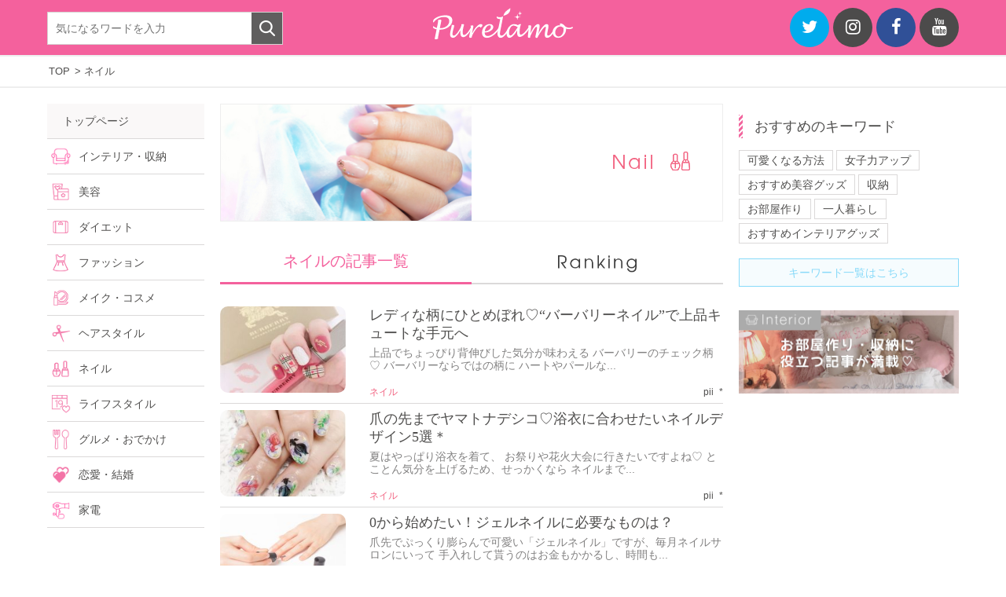

--- FILE ---
content_type: text/html; charset=UTF-8
request_url: https://purelamo.com/category/nail/page/5
body_size: 11364
content:
<!DOCTYPE HTML>
<html lang="ja">
<head>
	<!-- Global site tag (gtag.js) - Google Analytics -->
<script async src="https://www.googletagmanager.com/gtag/js?id=UA-70825138-1"></script>
<script>
  window.dataLayer = window.dataLayer || [];
  function gtag(){dataLayer.push(arguments);}
  gtag('js', new Date());

  gtag('config', 'UA-70825138-1');
</script>

  <meta charset="UTF-8">
  <title>ネイル | ピュアラモ（Purelamo）｜あなたの生活にかわいいを届ける - Part 5</title>

				<meta name="description" content="ネイルやポリッシュに関するまとめ記事です。可愛いネイルや、季節ネイル、お洒落ネイル等をご紹介しています。">

  <link rel="shortcut icon" href="https://purelamo.com/wp-content/themes/purelamo_20180907/img/favicon.ico">
  <link rel="stylesheet" href="https://purelamo.com/wp-content/themes/purelamo_20180907/reset.css" />
  <meta name="viewport" content="width=device-width,initial-scale=1.0,user-scalable=no" />
      <link rel="stylesheet" href="https://purelamo.com/wp-content/themes/purelamo_20180907/style.css?20170208" type="text/css" />
  
    <script src="https://ajax.googleapis.com/ajax/libs/jquery/1.10.1/jquery.min.js"></script>
  <script src="//webfont.fontplus.jp/accessor/script/fontplus.js?OwCgqD9q8Kk%3D&aa=1&ab=2" charset="utf-8"></script>
  <link rel="alternate" type="application/rss+xml" title="ピュアラモ（Purelamo）｜あなたの生活にかわいいを届ける RSSフィード" href="https://purelamo.com/feed">
  <link rel="stylesheet" href="https://maxcdn.bootstrapcdn.com/font-awesome/4.7.0/css/font-awesome.min.css" />
  <link rel="stylesheet" href="https://purelamo.com/wp-content/themes/purelamo_20180907/css/slick.css">
  <link rel="stylesheet" href="https://purelamo.com/wp-content/themes/purelamo_20180907/css/slick-theme.css">



    <meta property="fb:app_id" content="##" />
  <meta property="fb:admins" content="##" />
  <meta property="og:locale" content="ja_JP">
  <meta property="og:type" content="website">
  <meta property="og:description" content="美容情報や、コスメ・メイク、インテリア・収納、家電情報が満載の女性向けメディア">
<meta property="og:title" content="ピュアラモ（Purelamo）｜あなたの生活にかわいいを届ける">
<meta property="og:url" content="https://purelamo.com">
  <meta property="og:site_name" content="ピュアラモ（Purelamo）｜あなたの生活にかわいいを届ける">
<meta property="og:image" content="https://purelamo.com/wp-content/themes/purelamo_20180907/img/ogp.png">
    <!-- ここにgoogle analyticsのコードを設置 -->
  <title>ネイル &#8211; ページ 5 &#8211; ピュアラモ（Purelamo）｜あなたの生活にかわいいを届ける</title>

<!-- All in One SEO Pack 2.7.3 by Michael Torbert of Semper Fi Web Design[383,432] -->
<meta name="description"  content="ネイルやポリッシュに関するまとめ記事です。可愛いネイルや、季節ネイル、お洒落ネイル等をご紹介しています。" />

<meta name="keywords"  content="お洒落,女子力アップ,可愛くなる方法,可愛い,コーデ,100均一,ピンク,インスタグラマー" />
<link rel='prev' href='https://purelamo.com/category/nail/page/4' />
<link rel='next' href='https://purelamo.com/category/nail/page/6' />

<link rel="canonical" href="https://purelamo.com/category/nail/page/5" />
<!-- /all in one seo pack -->
<link rel='dns-prefetch' href='//webfonts.xserver.jp' />
<link rel='dns-prefetch' href='//s.w.org' />
<!-- This site uses the Google Analytics by MonsterInsights plugin v7.1.0 - Using Analytics tracking - https://www.monsterinsights.com/ -->
<!-- Note: MonsterInsights is not currently configured on this site. The site owner needs to authenticate with Google Analytics in the MonsterInsights settings panel. -->
<!-- No UA code set -->
<!-- / Google Analytics by MonsterInsights -->
		<script type="text/javascript">
			window._wpemojiSettings = {"baseUrl":"https:\/\/s.w.org\/images\/core\/emoji\/11\/72x72\/","ext":".png","svgUrl":"https:\/\/s.w.org\/images\/core\/emoji\/11\/svg\/","svgExt":".svg","source":{"concatemoji":"https:\/\/purelamo.com\/wp-includes\/js\/wp-emoji-release.min.js?ver=4.9.26"}};
			!function(e,a,t){var n,r,o,i=a.createElement("canvas"),p=i.getContext&&i.getContext("2d");function s(e,t){var a=String.fromCharCode;p.clearRect(0,0,i.width,i.height),p.fillText(a.apply(this,e),0,0);e=i.toDataURL();return p.clearRect(0,0,i.width,i.height),p.fillText(a.apply(this,t),0,0),e===i.toDataURL()}function c(e){var t=a.createElement("script");t.src=e,t.defer=t.type="text/javascript",a.getElementsByTagName("head")[0].appendChild(t)}for(o=Array("flag","emoji"),t.supports={everything:!0,everythingExceptFlag:!0},r=0;r<o.length;r++)t.supports[o[r]]=function(e){if(!p||!p.fillText)return!1;switch(p.textBaseline="top",p.font="600 32px Arial",e){case"flag":return s([55356,56826,55356,56819],[55356,56826,8203,55356,56819])?!1:!s([55356,57332,56128,56423,56128,56418,56128,56421,56128,56430,56128,56423,56128,56447],[55356,57332,8203,56128,56423,8203,56128,56418,8203,56128,56421,8203,56128,56430,8203,56128,56423,8203,56128,56447]);case"emoji":return!s([55358,56760,9792,65039],[55358,56760,8203,9792,65039])}return!1}(o[r]),t.supports.everything=t.supports.everything&&t.supports[o[r]],"flag"!==o[r]&&(t.supports.everythingExceptFlag=t.supports.everythingExceptFlag&&t.supports[o[r]]);t.supports.everythingExceptFlag=t.supports.everythingExceptFlag&&!t.supports.flag,t.DOMReady=!1,t.readyCallback=function(){t.DOMReady=!0},t.supports.everything||(n=function(){t.readyCallback()},a.addEventListener?(a.addEventListener("DOMContentLoaded",n,!1),e.addEventListener("load",n,!1)):(e.attachEvent("onload",n),a.attachEvent("onreadystatechange",function(){"complete"===a.readyState&&t.readyCallback()})),(n=t.source||{}).concatemoji?c(n.concatemoji):n.wpemoji&&n.twemoji&&(c(n.twemoji),c(n.wpemoji)))}(window,document,window._wpemojiSettings);
		</script>
		<style type="text/css">
img.wp-smiley,
img.emoji {
	display: inline !important;
	border: none !important;
	box-shadow: none !important;
	height: 1em !important;
	width: 1em !important;
	margin: 0 .07em !important;
	vertical-align: -0.1em !important;
	background: none !important;
	padding: 0 !important;
}
</style>
<link rel='stylesheet' id='contact-form-7-css'  href='https://purelamo.com/wp-content/plugins/contact-form-7/includes/css/styles.css?ver=5.0.4' type='text/css' media='all' />
<link rel='stylesheet' id='ts_fab_css-css'  href='https://purelamo.com/wp-content/plugins/fancier-author-box/css/ts-fab.min.css?ver=1.4' type='text/css' media='all' />
<link rel='stylesheet' id='mks_shortcodes_fntawsm_css-css'  href='https://purelamo.com/wp-content/plugins/meks-flexible-shortcodes/css/font-awesome/css/font-awesome.min.css?ver=1.3.1' type='text/css' media='screen' />
<link rel='stylesheet' id='mks_shortcodes_simple_line_icons-css'  href='https://purelamo.com/wp-content/plugins/meks-flexible-shortcodes/css/simple-line/simple-line-icons.css?ver=1.3.1' type='text/css' media='screen' />
<link rel='stylesheet' id='mks_shortcodes_css-css'  href='https://purelamo.com/wp-content/plugins/meks-flexible-shortcodes/css/style.css?ver=1.3.1' type='text/css' media='screen' />
<link rel='stylesheet' id='wordpress-popular-posts-css-css'  href='https://purelamo.com/wp-content/plugins/wordpress-popular-posts/public/css/wpp.css?ver=4.1.2' type='text/css' media='all' />
<link rel='stylesheet' id='meks-ads-widget-css'  href='https://purelamo.com/wp-content/plugins/meks-easy-ads-widget/css/style.css?ver=2.0.4' type='text/css' media='all' />
<link rel='stylesheet' id='meks-themeforest-widget-css'  href='https://purelamo.com/wp-content/plugins/meks-themeforest-smart-widget/css/style.css?ver=1.2' type='text/css' media='all' />
<link rel='stylesheet' id='va-social-buzz-css'  href='https://purelamo.com/wp-content/plugins/va-social-buzz/assets/css/style.min.css?ver=1.1.14' type='text/css' media='all' />
<style id='va-social-buzz-inline-css' type='text/css'>
.va-social-buzz .vasb_fb .vasb_fb_thumbnail{background-image:url(https://purelamo.com/wp-content/uploads/2016/04/cropped-ico.jpg);}#secondary #widget-area .va-social-buzz .vasb_fb .vasb_fb_like,#secondary .widget-area .va-social-buzz .vasb_fb .vasb_fb_like,#secondary.widget-area .va-social-buzz .vasb_fb .vasb_fb_like,.secondary .widget-area .va-social-buzz .vasb_fb .vasb_fb_like,.sidebar-container .va-social-buzz .vasb_fb .vasb_fb_like,.va-social-buzz .vasb_fb .vasb_fb_like{background-color:rgba(43,43,43,0.7);color:#ffffff;}@media only screen and (min-width:711px){.va-social-buzz .vasb_fb .vasb_fb_like{background-color:rgba(43,43,43,1);}}
</style>
<script type='text/javascript'>
/* <![CDATA[ */
var wpp_params = {"sampling_active":"0","sampling_rate":"100","ajax_url":"https:\/\/purelamo.com\/wp-json\/wordpress-popular-posts\/v1\/popular-posts\/","action":"update_views_ajax","ID":"","token":"ed401f1db1","debug":""};
/* ]]> */
</script>
<script type='text/javascript' src='https://purelamo.com/wp-content/plugins/wordpress-popular-posts/public/js/wpp-4.1.0.min.js?ver=4.1.2'></script>
<script type='text/javascript' src='https://purelamo.com/wp-content/plugins/wp-retina-2x/js/picturefill.min.js?ver=3.0.2'></script>
<link rel='https://api.w.org/' href='https://purelamo.com/wp-json/' />
	<style>
	.ts-fab-list li a { background-color: #f5f4f4; border: 1px solid #e9e9e9; color: #333; }
	.ts-fab-list li.active a { background-color: #fa7f7a; border: 1px solid #fa7f7a; color: #ffffff; }
	.ts-fab-tab { background-color: #fdfcfc; border: 2px solid #fa7f7a; color: #555; }
	</style>
	<!-- Copyright protection script by daveligthart.com -->
<meta http-equiv="imagetoolbar" content="no">
<script language="Javascript">
/*<![CDATA[*/
document.oncontextmenu = function(){return false;};
/*]]>*/
</script>
<script type="text/javascript">
/*<![CDATA[*/
document.onselectstart=function(){
	if (event.srcElement.type != "text" && event.srcElement.type != "textarea" && event.srcElement.type != "password") {
		return false;
	}
	else {
	 	return true;
	}
};
if (window.sidebar) {
	document.onmousedown=function(e){
		var obj=e.target;
		if (obj.tagName.toUpperCase() == 'SELECT'
			|| obj.tagName.toUpperCase() == "INPUT" 
			|| obj.tagName.toUpperCase() == "TEXTAREA" 
			|| obj.tagName.toUpperCase() == "PASSWORD") {
			return true;
		}
		else {
			return false;
		}
	};
}
document.body.style.webkitTouchCallout='none';
/*]]>*/
</script>
<script type="text/javascript" language="JavaScript1.1">
/*<![CDATA[*/
if (parent.frames.length > 0) { top.location.replace(document.location); }
/*]]>*/
</script>
<script language="Javascript">
/*<![CDATA[*/
document.ondragstart = function(){return false;};
/*]]>*/
</script>
<style type="text/css">
<!—-
    * {
        -webkit-touch-callout: none;
        -webkit-user-select: none;
    }
     
    img {
	    -webkit-touch-callout: none;
        -webkit-user-select: none;
    }
-->
</style>
<!-- End Copyright protection script by daveligthart.com -->

<!-- Source hidden -->




















































































































































































































































































































































































































































































































































































































<!-- :-) -->
<link rel="icon" href="https://purelamo.com/wp-content/uploads/2016/04/cropped-ico-32x32.jpg" sizes="32x32" />
<link rel="icon" href="https://purelamo.com/wp-content/uploads/2016/04/cropped-ico-192x192.jpg" sizes="192x192" />
<link rel="apple-touch-icon-precomposed" href="https://purelamo.com/wp-content/uploads/2016/04/cropped-ico-180x180.jpg" />
<meta name="msapplication-TileImage" content="https://purelamo.com/wp-content/uploads/2016/04/cropped-ico-270x270.jpg" />
</head>

<body>
  <div id="fb-root"></div>
<script>(function(d, s, id) {
  var js, fjs = d.getElementsByTagName(s)[0];
  if (d.getElementById(id)) return;
  js = d.createElement(s); js.id = id;
  js.src = "//connect.facebook.net/ja_JP/sdk.js#xfbml=1&version=v2.5&appId=806291669480154";
  fjs.parentNode.insertBefore(js, fjs);
}(document, 'script', 'facebook-jssdk'));</script>


  <header class="header">
    <div class="wrapper">
            <div class="header_search">
  <form role="search" method="get" action="https://purelamo.com/">
    <input type="text" value="" name="s" placeholder="気になるワードを入力"/>
    <input type="submit" class="searchForm_btn" value="" />
  </form>
</div>


              <p class="header_logo">
          <a href="https://purelamo.com">
            <img src="https://purelamo.com/wp-content/themes/purelamo_20180907/img/logo.svg" alt="Purelamo" class="header_logo_img" >
          </a>
        </p>
      
              <ul class="header_sns">
          <li class="header_sns_item">
            <a href="https://twitter.com/purelamo" target="_blank" class="header_sns-tw">
              <i class="fa fa-twitter" aria-hidden="true"></i>
            </a>
          </li>
          <li class="header_sns_item">
            <a href="https://www.instagram.com/purelamo_official/" target="_blank" class="header_sns-insta">
              <i class="fa fa-instagram" aria-hidden="true"></i>
            </a>
          </li>
          <li class="header_sns_item">
            <a href="https://www.facebook.com/purelamo/" target="_blank" class="header_sns-fb">
              <i class="fa fa-facebook" aria-hidden="true"></i>
            </a>
          </li>
			 </li>
          <li class="header_sns_item">
            <a href="https://www.youtube.com/channel/UCu6cqE0MIstR4qOKzBToLTA" target="_blank" class="header_sns-insta">
              <i class="fa fa-youtube" aria-hidden="true"></i>
            </a>
          </li>
        </ul>
      
    </div>
  </header>



  <div class="category_bread_bg">
    <div id="breadCrumbs">
	<div class="container" xmlns:v="http://rdf.data-vocabulary.org/#">
    	<!-- Breadcrumb NavXT 6.1.0 -->
<span property="itemListElement" typeof="ListItem"><a property="item" typeof="WebPage" title="Go to ピュアラモ（Purelamo）｜あなたの生活にかわいいを届ける." href="https://purelamo.com" class="home"><span property="name">TOP</span></a><meta property="position" content="1"></span> &gt; <span property="itemListElement" typeof="ListItem"><span property="name">ネイル</span><meta property="position" content="2"></span>	</div>
</div>  </div>

<div class="mainContent">
  <div class="wrapper">

    
    <section class="mainCol">
            <div class="category_top" style="background-image: url('https://purelamo.com/wp-content/themes/purelamo_20180907/img/category_top/category-top-bg-nail.jpg');">
        <h1>
                      <img src="https://purelamo.com/wp-content/themes/purelamo_20180907/img/category_top/category-top-ttl-nail.png" alt="ネイル" />
                  </h1>
      </div>

      <div class="category_articles">

        
          <div class="tab_list">
            <div class="tab_list_item active">ネイルの記事一覧</div>
            <div class="tab_list_item tab_list_item-ranking"></div>
          </div>
          <div class="tab_content">
            <div class="tab_content_item active">
                              <ul class="article_list">
                                      <li class="article_list_item">
  <div class="article_list_item_img">
    <a href="https://purelamo.com/burberry-4" title="レディな柄にひとめぼれ♡“バーバリーネイル”で上品キュートな手元へ">
      <img width="220" height="165" src="https://purelamo.com/wp-content/uploads/2017/09/juyuy-220x165.jpg" class="attachment-post-thumbnail size-post-thumbnail wp-post-image" alt="" srcset="https://purelamo.com/wp-content/uploads/2017/09/juyuy-220x165.jpg 220w, https://purelamo.com/wp-content/uploads/2017/09/juyuy-220x165@2x.jpg 440w" sizes="(max-width: 220px) 100vw, 220px" />    </a>
  </div>
  <p class="article_list_item_title">
    <a href="https://purelamo.com/burberry-4">レディな柄にひとめぼれ♡“バーバリーネイル”で上品キュートな手元へ</a>
  </p>
      <p class="article_list_item_intro">上品でちょっぴり背伸びした気分が味わえる
バーバリーのチェック柄♡

バーバリーならではの柄に
ハートやパールな...</p>
    <div class="article_list_item_info">
    <p class="article_list_item_cate"><a href="https://purelamo.com/category/nail" rel="category tag">ネイル</a></p>
    <p class="article_list_item_author">pii_*</p>
  </div>
</li>                                      <li class="article_list_item">
  <div class="article_list_item_img">
    <a href="https://purelamo.com/yukata-4" title="爪の先までヤマトナデシコ♡浴衣に合わせたいネイルデザイン5選＊">
      <img width="220" height="165" src="https://purelamo.com/wp-content/uploads/2017/07/fdfd-220x165.jpg" class="attachment-post-thumbnail size-post-thumbnail wp-post-image" alt="" srcset="https://purelamo.com/wp-content/uploads/2017/07/fdfd-220x165.jpg 220w, https://purelamo.com/wp-content/uploads/2017/07/fdfd-220x165@2x.jpg 440w" sizes="(max-width: 220px) 100vw, 220px" />    </a>
  </div>
  <p class="article_list_item_title">
    <a href="https://purelamo.com/yukata-4">爪の先までヤマトナデシコ♡浴衣に合わせたいネイルデザイン5選＊</a>
  </p>
      <p class="article_list_item_intro">夏はやっぱり浴衣を着て、
お祭りや花火大会に行きたいですよね♡
とことん気分を上げるため、せっかくなら
ネイルまで...</p>
    <div class="article_list_item_info">
    <p class="article_list_item_cate"><a href="https://purelamo.com/category/nail" rel="category tag">ネイル</a></p>
    <p class="article_list_item_author">pii_*</p>
  </div>
</li>                                      <li class="article_list_item">
  <div class="article_list_item_img">
    <a href="https://purelamo.com/jell" title="0から始めたい！ジェルネイルに必要なものは？">
      <img width="220" height="165" src="https://purelamo.com/wp-content/uploads/2017/06/pixta_16270817_M-1-220x165.jpg" class="attachment-post-thumbnail size-post-thumbnail wp-post-image" alt="" srcset="https://purelamo.com/wp-content/uploads/2017/06/pixta_16270817_M-1-220x165.jpg 220w, https://purelamo.com/wp-content/uploads/2017/06/pixta_16270817_M-1-220x165@2x.jpg 440w" sizes="(max-width: 220px) 100vw, 220px" />    </a>
  </div>
  <p class="article_list_item_title">
    <a href="https://purelamo.com/jell">0から始めたい！ジェルネイルに必要なものは？</a>
  </p>
      <p class="article_list_item_intro">爪先でぷっくり膨らんで可愛い「ジェルネイル」ですが、毎月ネイルサロンにいって
手入れして貰うのはお金もかかるし、時間も...</p>
    <div class="article_list_item_info">
    <p class="article_list_item_cate"><a href="https://purelamo.com/category/nail" rel="category tag">ネイル</a></p>
    <p class="article_list_item_author">松島</p>
  </div>
</li>                                      <li class="article_list_item">
  <div class="article_list_item_img">
    <a href="https://purelamo.com/100-4" title="100均のネイル用品が使える♪おすすめのネイル用品のまとめ！">
      <img width="220" height="165" src="https://purelamo.com/wp-content/uploads/2017/05/pixta_10152628_M-220x165.jpg" class="attachment-post-thumbnail size-post-thumbnail wp-post-image" alt="" srcset="https://purelamo.com/wp-content/uploads/2017/05/pixta_10152628_M-220x165.jpg 220w, https://purelamo.com/wp-content/uploads/2017/05/pixta_10152628_M-220x165@2x.jpg 440w" sizes="(max-width: 220px) 100vw, 220px" />    </a>
  </div>
  <p class="article_list_item_title">
    <a href="https://purelamo.com/100-4">100均のネイル用品が使える♪おすすめのネイル用品のまとめ！</a>
  </p>
      <p class="article_list_item_intro">100円マニキュアが話題がSNSにて話題になっていますが、マニキュアだけでなくネイル用品も注目を集めています♡

1...</p>
    <div class="article_list_item_info">
    <p class="article_list_item_cate"><a href="https://purelamo.com/category/nail" rel="category tag">ネイル</a></p>
    <p class="article_list_item_author">松島</p>
  </div>
</li>                                      <li class="article_list_item">
  <div class="article_list_item_img">
    <a href="https://purelamo.com/pedicure" title="どれにする？オシャレさがたまらない♡“ペディキュア”デザイン一覧">
      <img width="220" height="165" src="https://purelamo.com/wp-content/uploads/2017/06/hiko-220x165.jpg" class="attachment-post-thumbnail size-post-thumbnail wp-post-image" alt="" srcset="https://purelamo.com/wp-content/uploads/2017/06/hiko-220x165.jpg 220w, https://purelamo.com/wp-content/uploads/2017/06/hiko-220x165@2x.jpg 440w" sizes="(max-width: 220px) 100vw, 220px" />    </a>
  </div>
  <p class="article_list_item_title">
    <a href="https://purelamo.com/pedicure">どれにする？オシャレさがたまらない♡“ペディキュア”デザイン一覧</a>
  </p>
      <p class="article_list_item_intro">夏はサンダルなどで足元を露出するシーンが多くなる時期。
油断して、ケアをしていないボロボロな足の爪を披露してしまうと、...</p>
    <div class="article_list_item_info">
    <p class="article_list_item_cate"><a href="https://purelamo.com/category/nail" rel="category tag">ネイル</a></p>
    <p class="article_list_item_author">秋間 恵璃</p>
  </div>
</li>                                      <li class="article_list_item">
  <div class="article_list_item_img">
    <a href="https://purelamo.com/ducato" title="ミルキーで甘～い色！なりたい爪別・Ducatoのおすすめネイルカラー">
      <img width="220" height="165" src="https://purelamo.com/wp-content/uploads/2017/07/ytyt-220x165.jpg" class="attachment-post-thumbnail size-post-thumbnail wp-post-image" alt="" srcset="https://purelamo.com/wp-content/uploads/2017/07/ytyt-220x165.jpg 220w, https://purelamo.com/wp-content/uploads/2017/07/ytyt-220x165@2x.jpg 440w" sizes="(max-width: 220px) 100vw, 220px" />    </a>
  </div>
  <p class="article_list_item_title">
    <a href="https://purelamo.com/ducato">ミルキーで甘～い色！なりたい爪別・Ducatoのおすすめネイルカラー</a>
  </p>
      <p class="article_list_item_intro">ミルキーで甘いカラーが特徴の
Ducatoは豊富なカラーバリエーションが魅力。
 
ドラッグストアで見たことはある...</p>
    <div class="article_list_item_info">
    <p class="article_list_item_cate"><a href="https://purelamo.com/category/cosme" rel="category tag">メイク・コスメ</a>, <a href="https://purelamo.com/category/nail" rel="category tag">ネイル</a></p>
    <p class="article_list_item_author">pii_*</p>
  </div>
</li>                                      <li class="article_list_item">
  <div class="article_list_item_img">
    <a href="https://purelamo.com/anma-chihiro05" title="さりげなく、夏ネイル☆　(その他・紫陽花、七夕…パンダちゃんも？！)">
      <img width="220" height="165" src="https://purelamo.com/wp-content/uploads/2017/07/08-2-220x165.jpg" class="attachment-post-thumbnail size-post-thumbnail wp-post-image" alt="" srcset="https://purelamo.com/wp-content/uploads/2017/07/08-2-220x165.jpg 220w, https://purelamo.com/wp-content/uploads/2017/07/08-2.jpg 817w, https://purelamo.com/wp-content/uploads/2017/07/08-2-220x165@2x.jpg 440w" sizes="(max-width: 220px) 100vw, 220px" />    </a>
  </div>
  <p class="article_list_item_title">
    <a href="https://purelamo.com/anma-chihiro05">さりげなく、夏ネイル☆　(その他・紫陽花、七夕…パンダちゃんも？！)</a>
  </p>
      <p class="article_list_item_intro">こんにちは☆

夏本番がやってきましたね。。
うだるような暑さと湿気に押しつぶされ、まだ７月頭ですが既にぐんにゃり...</p>
    <div class="article_list_item_info">
    <p class="article_list_item_cate"><a href="https://purelamo.com/category/nail" rel="category tag">ネイル</a></p>
    <p class="article_list_item_author">安間千紘</p>
  </div>
</li>                                      <li class="article_list_item">
  <div class="article_list_item_img">
    <a href="https://purelamo.com/mermaid" title="夏らしさなら「マーメイドネイル」を今すぐチェック☆">
      <img width="220" height="165" src="https://purelamo.com/wp-content/uploads/2017/06/mon-220x165.jpg" class="attachment-post-thumbnail size-post-thumbnail wp-post-image" alt="" srcset="https://purelamo.com/wp-content/uploads/2017/06/mon-220x165.jpg 220w, https://purelamo.com/wp-content/uploads/2017/06/mon-220x165@2x.jpg 440w" sizes="(max-width: 220px) 100vw, 220px" />    </a>
  </div>
  <p class="article_list_item_title">
    <a href="https://purelamo.com/mermaid">夏らしさなら「マーメイドネイル」を今すぐチェック☆</a>
  </p>
      <p class="article_list_item_intro">6月ももう終盤！いよいよ、待ちに待った夏本番を迎えますね。
 
夏になったら、ファッションをチェンジするだけでなく、...</p>
    <div class="article_list_item_info">
    <p class="article_list_item_cate"><a href="https://purelamo.com/category/nail" rel="category tag">ネイル</a></p>
    <p class="article_list_item_author">秋間 恵璃</p>
  </div>
</li>                                      <li class="article_list_item">
  <div class="article_list_item_img">
    <a href="https://purelamo.com/tuyu" title="梅雨におすすめ♪おしゃれな梅雨ネイル特集！">
      <img width="220" height="165" src="https://purelamo.com/wp-content/uploads/2017/06/teru-220x165.jpg" class="attachment-post-thumbnail size-post-thumbnail wp-post-image" alt="" srcset="https://purelamo.com/wp-content/uploads/2017/06/teru-220x165.jpg 220w, https://purelamo.com/wp-content/uploads/2017/06/teru-220x165@2x.jpg 440w" sizes="(max-width: 220px) 100vw, 220px" />    </a>
  </div>
  <p class="article_list_item_title">
    <a href="https://purelamo.com/tuyu">梅雨におすすめ♪おしゃれな梅雨ネイル特集！</a>
  </p>
      <p class="article_list_item_intro">6月と言えば梅雨…。雨が多くてじめじめした季節は気分も沈みがちです。しかし梅雨だからこそ、楽しめることもあるんです！それ...</p>
    <div class="article_list_item_info">
    <p class="article_list_item_cate"><a href="https://purelamo.com/category/nail" rel="category tag">ネイル</a></p>
    <p class="article_list_item_author">amu</p>
  </div>
</li>                                      <li class="article_list_item">
  <div class="article_list_item_img">
    <a href="https://purelamo.com/aqua" title="ネイルが水族館になる！？夏にぴったりアクアリウムネイルが超かわいい！">
      <img width="220" height="165" src="https://purelamo.com/wp-content/uploads/2017/06/iioi-220x165.jpg" class="attachment-post-thumbnail size-post-thumbnail wp-post-image" alt="" srcset="https://purelamo.com/wp-content/uploads/2017/06/iioi-220x165.jpg 220w, https://purelamo.com/wp-content/uploads/2017/06/iioi-220x165@2x.jpg 440w" sizes="(max-width: 220px) 100vw, 220px" />    </a>
  </div>
  <p class="article_list_item_title">
    <a href="https://purelamo.com/aqua">ネイルが水族館になる！？夏にぴったりアクアリウムネイルが超かわいい！</a>
  </p>
      <p class="article_list_item_intro">最近SNSでも話題になっているアクアリウムネイルをご存知ですか？

指先が水族館のようになる、とってもおしゃれでかわ...</p>
    <div class="article_list_item_info">
    <p class="article_list_item_cate"><a href="https://purelamo.com/category/nail" rel="category tag">ネイル</a></p>
    <p class="article_list_item_author">amu</p>
  </div>
</li>                                      <li class="article_list_item">
  <div class="article_list_item_img">
    <a href="https://purelamo.com/brand-3" title="手元をオシャレ女子に格上げ♡「#ブランドネイル」って知ってる？">
      <img width="220" height="165" src="https://purelamo.com/wp-content/uploads/2017/06/hh-220x165.jpg" class="attachment-post-thumbnail size-post-thumbnail wp-post-image" alt="" srcset="https://purelamo.com/wp-content/uploads/2017/06/hh-220x165.jpg 220w, https://purelamo.com/wp-content/uploads/2017/06/hh-220x165@2x.jpg 440w" sizes="(max-width: 220px) 100vw, 220px" />    </a>
  </div>
  <p class="article_list_item_title">
    <a href="https://purelamo.com/brand-3">手元をオシャレ女子に格上げ♡「#ブランドネイル」って知ってる？</a>
  </p>
      <p class="article_list_item_intro">夏を目前に、どんなネイルデザインにしようか悩んでいませんか？
 
季節ごとにネイルのデザインを変えて楽しむのも良いの...</p>
    <div class="article_list_item_info">
    <p class="article_list_item_cate"><a href="https://purelamo.com/category/nail" rel="category tag">ネイル</a></p>
    <p class="article_list_item_author">秋間 恵璃</p>
  </div>
</li>                                      <li class="article_list_item">
  <div class="article_list_item_img">
    <a href="https://purelamo.com/trends" title="夏におすすめ！トレンドネイルデザインをご紹介♡">
      <img width="220" height="165" src="https://purelamo.com/wp-content/uploads/2017/05/pixta_1771485_M-220x165.jpg" class="attachment-post-thumbnail size-post-thumbnail wp-post-image" alt="" srcset="https://purelamo.com/wp-content/uploads/2017/05/pixta_1771485_M-220x165.jpg 220w, https://purelamo.com/wp-content/uploads/2017/05/pixta_1771485_M-220x165@2x.jpg 440w" sizes="(max-width: 220px) 100vw, 220px" />    </a>
  </div>
  <p class="article_list_item_title">
    <a href="https://purelamo.com/trends">夏におすすめ！トレンドネイルデザインをご紹介♡</a>
  </p>
      <p class="article_list_item_intro">おしゃれ女子ならネイルもトレンドのデザインにしたいですよね！今回は夏におすすめのトレンドネイルデザインをご紹介いたします...</p>
    <div class="article_list_item_info">
    <p class="article_list_item_cate"><a href="https://purelamo.com/category/nail" rel="category tag">ネイル</a></p>
    <p class="article_list_item_author">amu</p>
  </div>
</li>                                      <li class="article_list_item">
  <div class="article_list_item_img">
    <a href="https://purelamo.com/nail-8" title="知ってる？セルフネイルの綺麗な塗り方のご紹介♡">
      <img width="220" height="165" src="https://purelamo.com/wp-content/uploads/2017/05/pixta_12632884_M-220x165.jpg" class="attachment-post-thumbnail size-post-thumbnail wp-post-image" alt="" srcset="https://purelamo.com/wp-content/uploads/2017/05/pixta_12632884_M-220x165.jpg 220w, https://purelamo.com/wp-content/uploads/2017/05/pixta_12632884_M-220x165@2x.jpg 440w" sizes="(max-width: 220px) 100vw, 220px" />    </a>
  </div>
  <p class="article_list_item_title">
    <a href="https://purelamo.com/nail-8">知ってる？セルフネイルの綺麗な塗り方のご紹介♡</a>
  </p>
      <p class="article_list_item_intro">綺麗にネイルをしようと思ってもなかなかうまくいかないという人は、上手な塗り方ができていないのかもしれません。


...</p>
    <div class="article_list_item_info">
    <p class="article_list_item_cate"><a href="https://purelamo.com/category/nail" rel="category tag">ネイル</a></p>
    <p class="article_list_item_author">amu</p>
  </div>
</li>                                      <li class="article_list_item">
  <div class="article_list_item_img">
    <a href="https://purelamo.com/ring" title="NEXTブレイク！「トゥリング」で足の指までぬかりないオシャレを♡">
      <img width="220" height="165" src="https://purelamo.com/wp-content/uploads/2017/05/jiji-220x165.jpg" class="attachment-post-thumbnail size-post-thumbnail wp-post-image" alt="" srcset="https://purelamo.com/wp-content/uploads/2017/05/jiji-220x165.jpg 220w, https://purelamo.com/wp-content/uploads/2017/05/jiji-220x165@2x.jpg 440w" sizes="(max-width: 220px) 100vw, 220px" />    </a>
  </div>
  <p class="article_list_item_title">
    <a href="https://purelamo.com/ring">NEXTブレイク！「トゥリング」で足の指までぬかりないオシャレを♡</a>
  </p>
      <p class="article_list_item_intro">裸足になることが多くなる夏。
足の指もきらりと光る指輪で飾りませんか？

おしゃれさんはもうすでに手に入れている...</p>
    <div class="article_list_item_info">
    <p class="article_list_item_cate"><a href="https://purelamo.com/category/fashion" rel="category tag">ファッション</a>, <a href="https://purelamo.com/category/nail" rel="category tag">ネイル</a></p>
    <p class="article_list_item_author">pii_*</p>
  </div>
</li>                                      <li class="article_list_item">
  <div class="article_list_item_img">
    <a href="https://purelamo.com/fs" title="何コレ！？手間いらずで画期的な「フェイクネイルストッキング」に夢中♡">
      <img width="220" height="165" src="https://purelamo.com/wp-content/uploads/2017/05/dda-220x165.jpg" class="attachment-post-thumbnail size-post-thumbnail wp-post-image" alt="" srcset="https://purelamo.com/wp-content/uploads/2017/05/dda-220x165.jpg 220w, https://purelamo.com/wp-content/uploads/2017/05/dda.jpg 813w, https://purelamo.com/wp-content/uploads/2017/05/dda-220x165@2x.jpg 440w" sizes="(max-width: 220px) 100vw, 220px" />    </a>
  </div>
  <p class="article_list_item_title">
    <a href="https://purelamo.com/fs">何コレ！？手間いらずで画期的な「フェイクネイルストッキング」に夢中♡</a>
  </p>
      <p class="article_list_item_intro">すっかり暑い日が増え、もう初夏の香りが漂う今日この頃♡
シューズもパンプスやスニーカーばかりでなく、サンダルの出番が増...</p>
    <div class="article_list_item_info">
    <p class="article_list_item_cate"><a href="https://purelamo.com/category/fashion" rel="category tag">ファッション</a>, <a href="https://purelamo.com/category/nail" rel="category tag">ネイル</a></p>
    <p class="article_list_item_author">秋間 恵璃</p>
  </div>
</li>                                  </ul>
                <div class="pagination"><a href='https://purelamo.com/category/nail/'>&laquo; 最初のページ</a><a href='https://purelamo.com/category/nail/page/4'>&lsaquo; 前のページ</a><span><a href='https://purelamo.com/category/nail/page/3' class="inactive">3</a></span><span><a href='https://purelamo.com/category/nail/page/4' class="inactive">4</a></span><span class="current">5</span><span><a href='https://purelamo.com/category/nail/page/6' class="inactive">6</a></span><span><a href='https://purelamo.com/category/nail/page/7' class="inactive">7</a></span><a href="https://purelamo.com/category/nail/page/6">次のページ &rsaquo;</a><a href='https://purelamo.com/category/nail/page/7'>最後のページ &raquo;</a></div>
                          </div>
            <div class="tab_content_item">
                                          <p class="wpp-no-data">まだデータがありません。</p>            </div>

          
        </div>
      </div>

    </section>

    
<aside class="sideCateogry">
    <ul class="sideCateogry_list">
    <li class="cat-item"><a href="https://purelamo.com">トップページ</a></li>
    	<li class="cat-item cat-item-946 cat-item-interior"><a href="https://purelamo.com/category/interior" title="お洒落なインテリアや、役立つ収納、可愛いお部屋、大人女子部屋、通販、コーディネート、生活雑貨、100均、DIY、女子部屋、模様替えなど、インテリアに役立つ情報が満載！インテリア好きな方は今すぐチェック♡
">インテリア・収納</a>
</li>
	<li class="cat-item cat-item-2 cat-item-beauty"><a href="https://purelamo.com/category/beauty" title="美容・スキンケアに関するまとめ記事です。お肌の悩みや、美肌になる方法、おすすめのコスメ情報等をご紹介しています。">美容</a>
</li>
	<li class="cat-item cat-item-13 cat-item-diet"><a href="https://purelamo.com/category/diet" title="ダイエットに関するまとめ記事です。体型維持や、痩せる方法をご紹介しています。
">ダイエット</a>
</li>
	<li class="cat-item cat-item-3 cat-item-fashion"><a href="https://purelamo.com/category/fashion" title="服装やコーディネートに関するまとめ記事です。可愛く着こなせる方法やお洒落コーデ等をご紹介しています。">ファッション</a>
</li>
	<li class="cat-item cat-item-4 cat-item-cosme"><a href="https://purelamo.com/category/cosme" title="メイクアップや、コスメに関するまとめ記事です。最新のコスメや、おすすめのコスメ、可愛くなれるメイク方法などの記事が満載！コスメ好きな人はチェックしてみてください。">メイク・コスメ</a>
</li>
	<li class="cat-item cat-item-5 cat-item-hairstyle"><a href="https://purelamo.com/category/hairstyle" title="ヘアスタイルやヘアアレンジに関するまとめ記事です。ショート、ミディアム、ロングの可愛い髪型や、ヘアアレンジ等をご紹介しています">ヘアスタイル</a>
</li>
	<li class="cat-item cat-item-6 cat-item-nail current-cat"><a href="https://purelamo.com/category/nail" title="ネイルやポリッシュに関するまとめ記事です。可愛いネイルや、季節ネイル、お洒落ネイル等をご紹介しています。">ネイル</a>
</li>
	<li class="cat-item cat-item-10 cat-item-lifestyle"><a href="https://purelamo.com/category/lifestyle" title="ライフスタイルに関するまとめ記事です。生活に役立つ情報や、お得な情報、人生が豊かになる情報を中心にご紹介します。
">ライフスタイル</a>
</li>
	<li class="cat-item cat-item-8 cat-item-gourmet"><a href="https://purelamo.com/category/gourmet" title="おすすめのカフェ情報や、グルメ、料理、レシピ、おでかけに関するまとめ記事です。人気のカフェや美味しいグルメ、レシピ、おすすめスポットの記事が満載！">グルメ・おでかけ</a>
</li>
	<li class="cat-item cat-item-7 cat-item-love"><a href="https://purelamo.com/category/love" title="恋愛・結婚・彼氏・モテに関するまとめ記事です。恋愛情報や、結婚、彼氏、復縁、失恋に関する記事が満載！恋愛好きな人は是非チェックしてみてください。">恋愛・結婚</a>
</li>
	<li class="cat-item cat-item-1010 cat-item-appliances"><a href="https://purelamo.com/category/appliances" title="人気家電や、美容家電、生活家電、激安家電等、家電に関する情報が満載！家電好きな方は是非チェックしてみてみてください。">家電</a>
</li>
<!--    <li class="cat-item"><a href="--><!--">特集</a></li>-->
  </ul>
</aside>
    <aside class="sidebar">
  <section class="sidebar_contents sidebar_features">
	  
	 
 

   

  <section class="sidebar_contents">
    <h2 class="sidebar_contents_title sidebar_contents_title-bg">おすすめのキーワード</h2>
    <ul class="sidebar_kyewords_list">
      <li><a href="https://purelamo.com/tag/kawaii">可愛くなる方法</a></li>
      <li><a href="https://purelamo.com/tag/up">女子力アップ</a></li>
	 <li><a href="https://purelamo.com/tag/biyou">おすすめ美容グッズ</a></li>
<li><a href="https://purelamo.com/tag/storage">収納</a></li>
				<li><a href="https://purelamo.com/tag/oheya">お部屋作り</a></li>  
		<li><a href="https://purelamo.com/tag/one">一人暮らし</a></li>
	
		<li><a href="https://purelamo.com/tag/interiorgoods">おすすめインテリアグッズ</a></li>
  
          </ul><br />
 <div class="sidebar_viewall sidebar_viewall-c1">
      <a href="https://purelamo.com/keyword">キーワード一覧はこちら</a>
    </div>
  </section>
	

	  	 <li class="sidebar_banners_item">
  
			  <a href="https://purelamo.com/category/interior"><img src="https://purelamo.com/wp-content/uploads/2019/01/c6e48aed781d3f3e6897a1674469c756.jpg" alt="" width="200px;"></a><br /><br />
			 
			 
			

      </li>
	   </section>
</aside>
  </div><!-- ./wrapper -->
</div>

<div class="footer">
  <div class="footer_upper">
    <div class="wrapper">
      <div class="footer_left">
                  <div class="footer_logo">
            <a href="https://purelamo.com">
              <img src="https://purelamo.com/wp-content/themes/purelamo_20180907/img/common/foot-logo.png" alt="Purelamo">
            </a>
          </div>
                <ul class="footer_sns">
          <li class="footer_sns_item">
            <a href="https://twitter.com/purelamo" target="_blank" class="footer_sns-tw">
              <i class="fa fa-twitter" aria-hidden="true"></i>
            </a>
          </li>
          <li class="footer_sns_item">
            <a href="https://www.instagram.com/purelamo_official/" target="_blank" class="footer_sns-insta">
              <i class="fa fa-instagram" aria-hidden="true"></i>
            </a>
          </li>
          <li class="footer_sns_item">
            <a href="https://www.facebook.com/purelamo/" target="_blank" class="footer_sns-fb">
              <i class="fa fa-facebook" aria-hidden="true"></i>
            </a>
          </li>
		<li class="footer_sns_item">
            <a href="https://www.youtube.com/channel/UCu6cqE0MIstR4qOKzBToLTA" target="_blank" class="footer_sns-insta">
              <i class="fa fa-youtube" aria-hidden="true"></i>
            </a>
          </li>
		
                  </ul>
      </div>
            <div class="footer_right">
                  <div class="footer_right_col">
            <p class="footer_right_col_title">記事のカテゴリー一覧</p>
            <ul class="">
              	<li class="cat-item cat-item-119 cat-item-tokusyu"><a href="https://purelamo.com/category/tokusyu" >特集</a>
</li>
	<li class="cat-item cat-item-946 cat-item-interior"><a href="https://purelamo.com/category/interior" title="お洒落なインテリアや、役立つ収納、可愛いお部屋、大人女子部屋、通販、コーディネート、生活雑貨、100均、DIY、女子部屋、模様替えなど、インテリアに役立つ情報が満載！インテリア好きな方は今すぐチェック♡
">インテリア・収納</a>
</li>
	<li class="cat-item cat-item-2 cat-item-beauty"><a href="https://purelamo.com/category/beauty" title="美容・スキンケアに関するまとめ記事です。お肌の悩みや、美肌になる方法、おすすめのコスメ情報等をご紹介しています。">美容</a>
</li>
	<li class="cat-item cat-item-13 cat-item-diet"><a href="https://purelamo.com/category/diet" title="ダイエットに関するまとめ記事です。体型維持や、痩せる方法をご紹介しています。
">ダイエット</a>
</li>
	<li class="cat-item cat-item-3 cat-item-fashion"><a href="https://purelamo.com/category/fashion" title="服装やコーディネートに関するまとめ記事です。可愛く着こなせる方法やお洒落コーデ等をご紹介しています。">ファッション</a>
</li>
	<li class="cat-item cat-item-4 cat-item-cosme"><a href="https://purelamo.com/category/cosme" title="メイクアップや、コスメに関するまとめ記事です。最新のコスメや、おすすめのコスメ、可愛くなれるメイク方法などの記事が満載！コスメ好きな人はチェックしてみてください。">メイク・コスメ</a>
</li>
	<li class="cat-item cat-item-5 cat-item-hairstyle"><a href="https://purelamo.com/category/hairstyle" title="ヘアスタイルやヘアアレンジに関するまとめ記事です。ショート、ミディアム、ロングの可愛い髪型や、ヘアアレンジ等をご紹介しています">ヘアスタイル</a>
</li>
	<li class="cat-item cat-item-6 cat-item-nail current-cat"><a href="https://purelamo.com/category/nail" title="ネイルやポリッシュに関するまとめ記事です。可愛いネイルや、季節ネイル、お洒落ネイル等をご紹介しています。">ネイル</a>
</li>
	<li class="cat-item cat-item-10 cat-item-lifestyle"><a href="https://purelamo.com/category/lifestyle" title="ライフスタイルに関するまとめ記事です。生活に役立つ情報や、お得な情報、人生が豊かになる情報を中心にご紹介します。
">ライフスタイル</a>
</li>
	<li class="cat-item cat-item-8 cat-item-gourmet"><a href="https://purelamo.com/category/gourmet" title="おすすめのカフェ情報や、グルメ、料理、レシピ、おでかけに関するまとめ記事です。人気のカフェや美味しいグルメ、レシピ、おすすめスポットの記事が満載！">グルメ・おでかけ</a>
</li>
	<li class="cat-item cat-item-7 cat-item-love"><a href="https://purelamo.com/category/love" title="恋愛・結婚・彼氏・モテに関するまとめ記事です。恋愛情報や、結婚、彼氏、復縁、失恋に関する記事が満載！恋愛好きな人は是非チェックしてみてください。">恋愛・結婚</a>
</li>
	<li class="cat-item cat-item-1010 cat-item-appliances"><a href="https://purelamo.com/category/appliances" title="人気家電や、美容家電、生活家電、激安家電等、家電に関する情報が満載！家電好きな方は是非チェックしてみてみてください。">家電</a>
</li>
            </ul>
          </div>
                <div class="footer_right_col">
          <p class="footer_right_col_title">ピュアラモについて</p>
          <ul>
            <li><a href="https://purelamo.com/about">ピュアラモとは？</a></li>
            
                        <li><a href="https://purelamo.com/bosyu">ライター募集</a></li>
         
            <li><a href="https://purelamo.com/doctor">監修者募集</a></li>
			   <li><a href="http://purelamo.net/">ヘアスタイル検索</a></li>
          </ul>
          <ul>
            <li><a href="http://corowave.co.jp/privacy/">プライバシーポリシー</a></li>
            <li><a href="https://purelamo.com/terms">利用規約</a></li>
            <li><a href="https://purelamo.com/contact">お問い合わせ・広告掲載</a></li>
　　　　　　 <li><a href="https://purelamo.com/pressrelease">プレスリリースの送付</a></li>
            <li><a href="https://purelamo.com/company">運営会社</a></li>
          </ul>
        </div>
      </div>
    </div>
  </div>
  <div class="footer_copy">
    <p>このサイトに掲載された記事・画像の無断転載を禁じます。<br />
		&copy;  Purelamo</p>
  </div>
  <div class="pagenavi">
    <a href="javascript:void(0);" id="pagetop" style="display: none;">
      <img src="https://purelamo.com/wp-content/themes/purelamo_20180907/img/pagetop.png" alt="pagetop" >
    </a>
  </div>
</div>

<script src="https://purelamo.com/wp-content/themes/purelamo_20180907/js/script.js"></script>
<script src="https://purelamo.com/wp-content/themes/purelamo_20180907/js/slick.min.js"></script>
<script src="https://purelamo.com/wp-content/themes/purelamo_20180907/js/jquery.autopager-1.0.0.js"></script>
<script>
 //  最大ページ数取得
  var maxpage = 7;

  $('#loading').css('display', 'none');
  $.autopager({
      content: '.article_list_more',// 読み込むコンテンツ
      link: '#next a', // 次ページへのリンク
      autoLoad: false,// スクロールの自動読込み解除

      start: function(current, next){
        $('#loading').css('display', 'block');
        $('#next a').css('display', 'none');
      },

      load: function(current, next){
          $('#loading').css('display', 'none');
          $('#next a').css('display', 'block');
          if( current.page >= maxpage ){ //最後のページ
              $('#next a').hide(); //次ページのリンクを隠す
          }
      }
  });

  $('#next a').click(function(){ // 次ページへのリンクボタン
      $.autopager('load'); // 次ページを読み込む
      return false;
  });
</script>
<script>
$(function() {
    $('.slider').slick({
      infinite: true,
      autoplaySpeed: 5000,
      autoplay:true //自動再生
    });
});
</script>
<script type='text/javascript' src='https://purelamo.com/wp-includes/js/wp-embed.min.js?ver=4.9.26'></script>
</body>
</html>



--- FILE ---
content_type: text/css
request_url: https://purelamo.com/wp-content/themes/purelamo_20180907/reset.css
body_size: 576
content:
/*
OZ RESET CSS
Author: ONZE
Author URI: http://on-ze.com
Version: 1.1
License: GNU General Public License
License URI: http://www.gnu.org/licenses/gpl-2.0.html
*/

* {
border:0;
margin:0;
outline:0;
padding:0;
  -webkit-box-sizing:border-box;
  -moz-box-sizing:border-box;
  -ms-box-sizing:border-box;
  -o-box-sizing:border-box;
  box-sizing:border-box;
font:inherit;
font-family:inherit;
font-size:100%;
font-style:inherit;
font-weight:inherit;
text-decoration:none;
vertical-align:baseline;
}

html {font-size:62.5%; width:100%; height:100%;}

body {
font-size:10px;
font-size:1.0rem;
line-height:1;
position:relative;
  -webkit-text-size-adjust:100%;
  -moz-text-size-adjust:100%;
  -ms-text-size-adjust:100%;
  -o-text-size-adjust:100%;
  text-size-adjust:100%;
  -webkit-font-smoothing:antialiased;
  font-smoothing:antialiased;
  -moz-osx-font-smoothing:grayscale;
  width:100%;
  height:100%;
}

article, aside, dialog, figure, footer, header, main, menu, nav, section {display:block;}
audio, canvas, video {display:inline-block;}

br,
hr {display:block;}

ol,
ul,
li {list-style:none;}

blockquote, q {quotes:none;}
blockquote:before, blockquote:after, q:before, q:after {content:''; content:none;}

input,
select {vertical-align:middle;}

table {border-collapse:collapse; border-spacing:0; empty-cells:show;}

form{margin: 0px;}

--- FILE ---
content_type: image/svg+xml
request_url: https://purelamo.com/wp-content/themes/purelamo_20180907/img/logo.svg
body_size: 5173
content:
<?xml version="1.0" encoding="utf-8"?>
<!-- Generator: Adobe Illustrator 15.1.0, SVG Export Plug-In  -->
<!DOCTYPE svg PUBLIC "-//W3C//DTD SVG 1.1//EN" "http://www.w3.org/Graphics/SVG/1.1/DTD/svg11.dtd" [
	<!ENTITY ns_flows "http://ns.adobe.com/Flows/1.0/">
]>
<svg version="1.1"
	 xmlns="http://www.w3.org/2000/svg" xmlns:xlink="http://www.w3.org/1999/xlink" xmlns:a="http://ns.adobe.com/AdobeSVGViewerExtensions/3.0/"
	 x="0px" y="0px" width="361px" height="81px" viewBox="0 0 361 81" overflow="visible" enable-background="new 0 0 361 81"
	 xml:space="preserve">
<defs>
</defs>
<path fill="#FFFFFF" d="M194.232,14.486c-2.77,2.405-5.944,3.813-8.427,4.619c-2.482,0.807-4.271,1.013-4.271,1.013
	s0.456-1.743,1.602-4.087c1.147-2.345,2.985-5.288,5.756-7.694c3.168-3.259,7.367-4.929,10.466-8.202
	C199.887,5.382,198.098,10.862,194.232,14.486z"/>
<path fill="#FFFFFF" d="M17.104,56.106l-3.312,16.309c-0.479,2.351-0.716,3.875-0.716,4.568s0.162,1.435,0.484,2.229
	c-2.552,1.265-4.842,1.894-6.873,1.894c-1.288,0-1.932-0.521-1.932-1.56c0-0.545,0.248-2.092,0.744-4.645l3.9-19.463
	C3.133,54.025,0,51.947,0,49.199c0-0.571,0.124-1.301,0.372-2.193c2.671,2.204,5.909,3.799,9.716,4.789l2.575-12.851
	c0.423-2.104,0.635-3.602,0.635-4.494c0-0.866-0.296-1.659-0.892-2.376c3.294-1.238,5.584-1.858,6.873-1.858
	c1.534,0,2.303,0.893,2.303,2.675c0,0.421-0.404,2.587-1.211,6.5l-2.565,13.076c7.117,0,12.938-1.756,17.458-5.273
	c4.523-3.516,6.786-8.024,6.786-13.523c0-3.019-1.184-5.453-3.547-7.299c-2.367-1.844-5.493-2.767-9.38-2.767
	c-11.589,0-20.889,4.854-27.897,14.562c-0.594-1.535-0.89-2.735-0.89-3.603c0-3.74,3.348-7.226,10.046-10.457
	c6.7-3.232,13.949-4.848,21.751-4.848c11.837,0,17.755,4.359,17.755,13.076c0,6.364-3.072,11.925-9.215,16.678
	c-6.145,4.754-13.32,7.131-21.529,7.131L17.104,56.106z"/>
<path fill="#FFFFFF" d="M70.815,57.275c-2.869,5.927-6.07,10.739-9.605,14.443c-3.535,3.701-6.706,5.553-9.513,5.553
	c-2.265,0-4.107-0.802-5.52-2.401c-1.414-1.599-2.121-3.677-2.121-6.231c0-3.284,1.103-9.308,3.306-18.077
	c0.603-2.368,0.906-3.864,0.906-4.486c0-0.624-0.2-1.299-0.594-2.025l4.304-0.033c1.85,0,2.775,0.716,2.775,2.147
	c0,0.894-0.602,3.456-1.807,7.69c-0.376,1.263-0.615,2.136-0.719,2.613l-0.467,1.897c-0.916,3.798-1.372,6.689-1.372,8.685
	c0,3.071,1.06,4.604,3.18,4.604c3.472,0,7.88-4.294,13.224-12.885c4.367-6.992,6.55-11.971,6.55-14.938
	c0-0.416-0.125-0.83-0.375-1.247c1.707-0.476,3.152-0.715,4.336-0.715c1.829,0,2.745,0.561,2.745,1.681
	c0,0.27-0.084,0.664-0.249,1.182c-0.085,0.312-0.282,1.069-0.594,2.274c-0.041,0.226-0.249,1.066-0.623,2.519
	c-0.27,1.017-0.469,1.825-0.591,2.429l-0.312,1.492c-0.688,3.423-1.03,6.628-1.03,9.616c0,4.564,1.103,6.846,3.305,6.846
	c4.866,0,11.042-6.846,18.526-20.539l2.62,1.556c-8.524,16.398-16.322,24.598-23.392,24.598c-4.762,0-7.142-4.128-7.142-12.384
	C70.566,61.581,70.648,59.625,70.815,57.275z"/>
<path fill="#FFFFFF" d="M100.04,76.271c-1.421,0.665-2.56,1-3.416,1c-2.131,0-3.197-0.937-3.197-2.809
	c0-0.954,0.374-3.338,1.122-7.141l1.56-7.768c0.956-4.616,1.435-8.035,1.435-10.26c0-1.206-0.344-2.215-1.03-3.024
	c2.184-0.749,3.959-1.125,5.334-1.125c1.455,0,2.183,0.926,2.183,2.777c0,1.141-0.516,4.146-1.546,9.015l-1.765,9.073
	c3.926-7.63,7.877-13.56,11.855-17.793c3.979-4.23,7.588-6.347,10.827-6.347c1.143,0,2.129,0.328,2.96,0.983
	s1.248,1.452,1.248,2.385c0,1.457-1.581,3.391-4.742,5.802c-0.789-1.643-1.91-2.464-3.364-2.464c-2.637,0-6,2.806-10.091,8.421
	c-2.534,3.492-4.734,7.095-6.604,10.807c-1.869,3.71-2.802,6.357-2.802,7.938L100.04,76.271z"/>
<path fill="#FFFFFF" d="M133.287,63.505c0,6.079,2.577,9.117,7.734,9.117c4.47,0,9.397-2.126,14.785-6.378
	c5.384-4.253,10.239-9.855,14.562-16.805l2.652,1.464c-4.074,7.604-9.372,13.898-15.892,18.886
	c-6.517,4.985-12.697,7.482-18.54,7.482c-3.742,0-6.701-1.207-8.873-3.619c-2.174-2.411-3.26-5.707-3.26-9.887
	c0-6.029,1.97-11.187,5.91-15.469c3.94-4.284,8.686-6.426,14.238-6.426c2.682,0,4.828,0.676,6.44,2.028
	c1.611,1.35,2.418,3.157,2.418,5.423c0,3.72-2.241,7.013-6.722,9.882C144.26,62.072,139.109,63.505,133.287,63.505z M133.536,60.51
	c4.346-0.228,8.072-1.471,11.181-3.731c3.108-2.262,4.663-4.873,4.663-7.839c0-2.654-1.186-3.981-3.556-3.981
	c-2.828,0-5.438,1.515-7.829,4.542C135.604,52.527,134.117,56.199,133.536,60.51z"/>
<path fill="#FFFFFF" d="M198.939,51.072c-4.306,8.171-8.628,14.579-12.978,19.228c-4.345,4.645-8.19,6.972-11.538,6.972
	c-2.433,0-4.399-0.94-5.896-2.823c-1.496-1.884-2.243-4.341-2.243-7.376c0-1.705,0.311-4.118,0.934-7.238l6.206-31.25
	c-0.809,0.125-1.517,0.186-2.119,0.186c-4.783,0-7.173-1.994-7.173-5.987v-0.718c2.496,1.415,5.312,2.122,8.451,2.122
	c3.14,0,5.886-0.779,8.234-2.34l-7.236,37.52c-0.643,3.37-0.965,5.688-0.965,6.956c0,3.514,1.289,5.271,3.867,5.271
	c2.494,0,5.006-1.409,7.532-4.226c2.526-2.817,6.667-8.82,12.429-18.012L198.939,51.072z"/>
<path fill="#FFFFFF" d="M217.059,57.434c-2.665,5.511-5.948,10.194-9.852,14.051c-3.902,3.857-7.301,5.787-10.195,5.787
	c-2.207,0-3.971-0.983-5.291-2.949c-1.323-1.966-1.983-4.58-1.983-7.844c0-6.507,1.972-12.235,5.916-17.184
	c3.943-4.948,8.509-7.424,13.69-7.424c3.144,0,6.546,0.977,10.211,2.932c0.538-1.933,2.744-2.899,6.61-2.899
	c0.249,0,0.654,0.011,1.217,0.03c-1.184,1.809-2.09,4.284-2.715,7.423l-0.526,2.65c-0.606,2.954-0.907,6.404-0.907,10.355
	c0,4.553,1.06,6.83,3.181,6.83c2.247,0,5.319-1.876,9.219-5.631c3.896-3.751,7.729-8.529,11.491-14.331l2.432,1.685
	c-3.846,6.863-8.245,12.584-13.19,17.169c-4.95,4.586-9.201,6.875-12.756,6.875c-4.492,0-6.739-3.738-6.739-11.225
	C216.87,62.173,216.935,60.075,217.059,57.434z M218.524,49.98c-4.374-2.849-8.005-4.274-10.898-4.274
	c-3.146,0-5.863,1.908-8.152,5.723c-2.292,3.815-3.437,8.344-3.437,13.582c0,4.201,1.375,6.302,4.123,6.302
	c2.976,0,8.671-6.53,17.083-19.587C217.347,51.561,217.774,50.978,218.524,49.98z"/>
<path fill="#FFFFFF" d="M251.241,65.529c7.485-15.772,14.096-23.659,19.836-23.659c2.515,0,3.772,1.817,3.772,5.448
	c0,1.557-0.542,5.063-1.621,10.519l-1.871,9.432c3.639-7.645,7.432-13.788,11.383-18.432c3.951-4.646,7.362-6.967,10.231-6.967
	c3.16,0,4.74,1.849,4.74,5.546c0,1.329-0.468,4.371-1.404,9.128l-0.967,4.861c-0.582,2.928-0.873,5.098-0.873,6.512
	c0,2.49,0.886,3.737,2.65,3.737c3.992,0,10.126-7.401,18.402-22.207l2.621,1.462c-9.026,17.573-16.905,26.361-23.644,26.361
	c-4.302,0-6.454-2.809-6.454-8.423c0-1.871,0.414-4.875,1.247-9.015l0.874-4.303c0.581-2.911,0.872-4.719,0.872-5.427
	c0-0.892-0.457-1.34-1.371-1.34c-2.247,0-6.27,4.458-12.071,13.377c-5.26,8.13-7.891,12.775-7.891,13.939
	c0,0.127,0.042,0.347,0.125,0.657c-0.291,0.062-0.799,0.198-1.527,0.407c-0.313,0.103-0.781,0.156-1.404,0.156
	c-1.933,0-2.9-0.924-2.9-2.773c0-0.561,0.312-2.252,0.935-5.078c0.229-1.017,0.459-2.107,0.688-3.271l1.311-6.604
	c0.956-4.757,1.435-7.611,1.435-8.567c0-1.392-0.511-2.088-1.529-2.088c-2.246,0-5.552,4.019-9.917,12.055
	c-4.347,7.974-6.52,12.728-6.52,14.268c0,0.434,0.167,0.86,0.5,1.274c-1.145,0.503-2.195,0.755-3.15,0.755
	c-2.163,0-3.244-1.165-3.244-3.495c0-0.291,0.311-3.315,0.934-9.073l0.719-6.645c0.251-2.329,0.376-4.48,0.376-6.456
	c0-2.496-0.511-4.326-1.529-5.489c2.411-0.875,4.116-1.312,5.115-1.312c1.829,0,2.744,1.081,2.744,3.24
	c0,0.77-0.25,3.626-0.747,8.572L251.241,65.529z"/>
<path fill="#FFFFFF" d="M342.935,53.505c0.062,0.498,0.094,0.945,0.094,1.341c0,6.009-2.038,11.249-6.112,15.72
	c-4.077,4.47-8.847,6.706-14.315,6.706c-4.18,0-7.587-1.337-10.215-4.011c-2.632-2.67-3.946-6.137-3.946-10.4
	c0-4.845,1.701-9.045,5.101-12.599c3.398-3.556,7.408-5.335,12.021-5.335c0.707,0,1.457,0.095,2.246,0.282
	c-0.52-0.937-0.78-1.727-0.78-2.372c0-0.997,0.345-1.953,1.03-2.869c5.073,0.417,9.296,3.015,12.663,7.798
	c3.451,2.35,7.048,3.525,10.791,3.525c2.433,0,5.062-0.824,7.89-2.466l1.561,2.65c-3.307,2.309-6.693,3.462-10.168,3.462
	C348.487,54.938,345.865,54.461,342.935,53.505z M335.855,50.854c-1.727-0.521-3.317-1.353-4.772-2.497
	c-1.06-0.225-1.942-0.339-2.652-0.341c-3.532,0.002-6.669,1.595-9.4,4.772c-2.73,3.18-4.102,6.809-4.104,10.882
	c0.002,2.954,0.833,5.381,2.484,7.28c1.648,1.9,3.774,2.855,6.373,2.858c3.515-0.003,6.539-1.777,9.074-5.321
	c2.535-3.543,3.806-7.768,3.808-12.674C336.664,54.108,336.392,52.456,335.855,50.854z"/>
<path fill="#FFFFFF" d="M226.637,23.607c-8.006,0.666-8.538,1.203-9.186,9.207c-0.676-8.001-1.211-8.535-9.215-9.186
	c8.004-0.67,8.535-1.208,9.192-9.209C218.094,22.421,218.631,22.954,226.637,23.607z"/>
<path fill="#FFFFFF" d="M231.057,14.225c-5.928,0.491-6.322,0.89-6.8,6.815c-0.499-5.924-0.896-6.318-6.819-6.799
	c5.924-0.497,6.318-0.896,6.801-6.818C224.733,13.345,225.129,13.74,231.057,14.225z"/>
<path display="none" fill="#FFFFFF" d="M262.021,29.915c0,1.829,0.483,2.467,3.634,2.467h1.896c1.255,0,2.796-0.043,4.119-0.22
	c0.418-0.043,1.807-0.353,2.114-0.353c0.44,0,0.661,0.331,0.661,0.639c0,0.616-0.441,0.705-1.388,0.793
	c-1.476,0.132-2.819,0.154-5.221,0.154h-2.513c-4.229,0-4.979-0.859-4.979-3.481V17.006c0-0.331,0-1.101,0.838-1.101
	s0.838,0.77,0.838,1.057v6.631c1.916-0.286,5.617-0.946,9.318-2.775c0.704-0.353,1.101-0.573,1.409-0.573
	c0.44,0,0.814,0.33,0.814,0.793c0,0.705-0.44,0.881-2.379,1.476c-0.881,0.286-4.935,1.586-9.163,2.137V29.915z M275.502,16.565
	c0,1.058-0.88,1.983-2.004,1.983c-1.102,0-1.982-0.881-1.982-1.983c0-1.146,0.925-2.004,1.982-2.004
	C274.602,14.561,275.502,15.442,275.502,16.565z M272.286,16.565c0,0.661,0.552,1.212,1.212,1.212c0.684,0,1.233-0.551,1.233-1.212
	c0-0.683-0.572-1.211-1.233-1.211C272.859,15.354,272.286,15.86,272.286,16.565z"/>
<path display="none" fill="#FFFFFF" d="M287.01,22.778c0.045-0.309-0.153-0.44-0.396-0.44h-6.345c-0.22,0-0.66,0-0.66-0.463
	c0-0.463,0.44-0.485,0.66-0.485h7.247c0.815,0,1.08,0.705,1.014,1.167l-1.563,9.363h4.384c0.221,0,0.684,0,0.684,0.461
	c0,0.485-0.441,0.485-0.684,0.485h-13.372c-0.22,0-0.661,0-0.661-0.485c0-0.461,0.441-0.461,0.661-0.461h7.512L287.01,22.778z"/>
<path display="none" fill="#FFFFFF" d="M310.502,17.117c0.31,0,1.124,0,1.124,0.837c0,1.52-4.957,7.071-6.038,7.071
	c-0.196,0-0.438-0.176-0.438-0.44c0-0.22,0.152-0.353,0.285-0.463c2.753-2.335,4.031-5.375,4.031-5.771
	c0-0.243-0.242-0.243-0.528-0.243h-13.924c-0.286,0-0.748,0-0.748-0.506c0-0.485,0.462-0.485,0.748-0.485H310.502z M303.342,22.733
	c0,2.401-0.241,6.455-3.877,8.636c-2.114,1.256-4.162,1.433-4.208,1.433c-0.418,0-0.462-0.375-0.462-0.463
	c0-0.397,0.353-0.441,0.638-0.507c6.192-1.21,6.236-6.807,6.236-8.988V21.61c0-0.33,0-1.101,0.836-1.101
	c0.837,0,0.837,0.771,0.837,1.08V22.733z"/>
<path display="none" fill="#FFFFFF" d="M329.149,21.434c0.858,0,1.298,0.507,1.298,1.3c0,0.574-0.968,5.904-5.551,8.658
	c-1.827,1.101-4.803,1.873-6.763,1.873c-0.484,0-0.683-0.133-0.683-0.507c0-0.441,0.33-0.441,1.364-0.55
	c1.939-0.2,4.694-0.904,6.788-3.084c2.201-2.291,2.949-5.354,2.949-5.949c0-0.727-0.482-0.727-0.704-0.727h-13.262
	c-0.264,0-0.749,0-0.749-0.506c0-0.507,0.462-0.507,0.749-0.507H329.149z M327.937,16.83c0.287,0,0.749,0,0.749,0.507
	s-0.462,0.507-0.749,0.507h-10.839c-0.264,0-0.749,0-0.749-0.507s0.464-0.507,0.749-0.507H327.937z"/>
<path display="none" fill="#FFFFFF" d="M333.63,24.077c-0.288,0-0.749,0-0.749-0.484c0-0.506,0.439-0.506,0.749-0.506h6.94v-4.825
	h-5.199c-0.266,0-0.749,0-0.749-0.506s0.462-0.506,0.749-0.506h13.263c0.285,0,0.748,0,0.748,0.506s-0.463,0.506-0.748,0.506h-6.391
	v4.825h8.351c0.286,0,0.748,0,0.748,0.485c0,0.506-0.462,0.506-0.748,0.506h-8.351v5.31c0,1.982,0,2.467,3.789,2.467
	c0.683,0,1.608-0.022,2.424-0.11c0.221-0.023,1.168-0.198,1.366-0.198c0.507,0,0.617,0.461,0.617,0.638
	c0,0.221-0.066,0.551-0.839,0.64c-0.308,0.021-0.527,0.043-2.95,0.043c-5.771,0-6.08-0.683-6.08-3.48v-5.31H333.63z"/>
<rect id="_x3C_Slice_x3E__1_" fill="none" width="361" height="81"/>
</svg>
